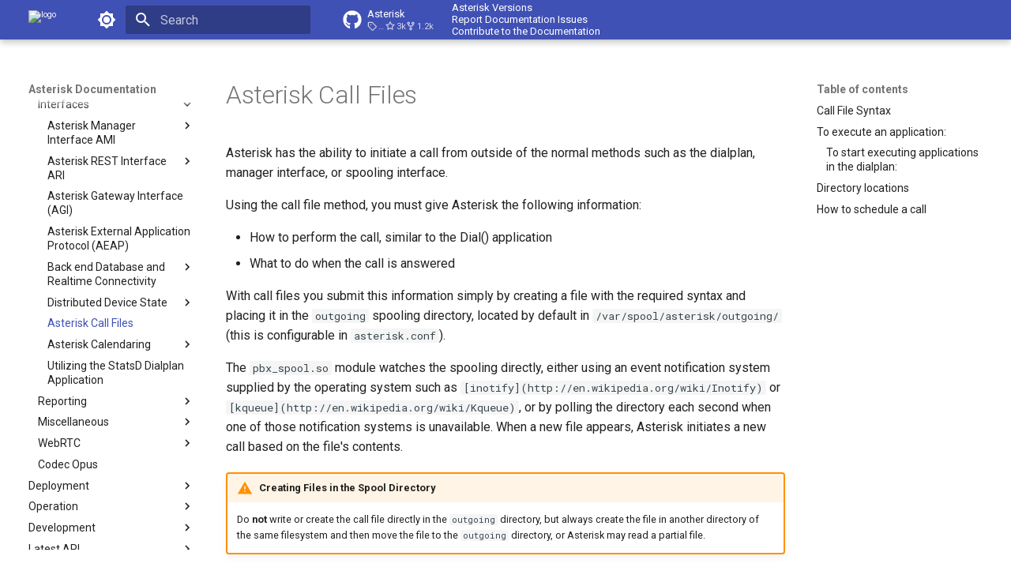

--- FILE ---
content_type: text/html; charset=utf-8
request_url: https://docs.asterisk.org/Configuration/Interfaces/Asterisk-Call-Files/
body_size: 13104
content:
<!doctype html><html lang=en class=no-js> <head><meta charset=utf-8><meta name=viewport content="width=device-width,initial-scale=1"><link href=https://docs.asterisk.org/Configuration/Interfaces/Asterisk-Call-Files/ rel=canonical><link href=../Distributed-Device-State/Distributed-Device-State-with-XMPP-PubSub/ rel=prev><link href=../Asterisk-Calendaring/ rel=next><link rel=icon href=../../../favicon.ico><meta name=generator content="mkdocs-1.6.1, mkdocs-material-9.6.19"><title>Asterisk Call Files - Asterisk Documentation</title><link rel=stylesheet href=../../../assets/stylesheets/main.7e37652d.min.css><link rel=stylesheet href=../../../assets/stylesheets/palette.06af60db.min.css><link rel=preconnect href=https://fonts.gstatic.com crossorigin><link rel=stylesheet href="https://fonts.googleapis.com/css?family=Roboto:300,300i,400,400i,700,700i%7CRoboto+Mono:400,400i,700,700i&display=fallback"><style>:root{--md-text-font:"Roboto";--md-code-font:"Roboto Mono"}</style><link rel=stylesheet href=../../../material-override.css><script>__md_scope=new URL("../../..",location),__md_hash=e=>[...e].reduce(((e,_)=>(e<<5)-e+_.charCodeAt(0)),0),__md_get=(e,_=localStorage,t=__md_scope)=>JSON.parse(_.getItem(t.pathname+"."+e)),__md_set=(e,_,t=localStorage,a=__md_scope)=>{try{t.setItem(a.pathname+"."+e,JSON.stringify(_))}catch(e){}}</script><script id=__analytics>function __md_analytics(){function e(){dataLayer.push(arguments)}window.dataLayer=window.dataLayer||[],e("js",new Date),e("config","G-2ZKMCW9DZ9"),document.addEventListener("DOMContentLoaded",(function(){document.forms.search&&document.forms.search.query.addEventListener("blur",(function(){this.value&&e("event","search",{search_term:this.value})}));document$.subscribe((function(){var t=document.forms.feedback;if(void 0!==t)for(var a of t.querySelectorAll("[type=submit]"))a.addEventListener("click",(function(a){a.preventDefault();var n=document.location.pathname,d=this.getAttribute("data-md-value");e("event","feedback",{page:n,data:d}),t.firstElementChild.disabled=!0;var r=t.querySelector(".md-feedback__note [data-md-value='"+d+"']");r&&(r.hidden=!1)})),t.hidden=!1})),location$.subscribe((function(t){e("config","G-2ZKMCW9DZ9",{page_path:t.pathname})}))}));var t=document.createElement("script");t.async=!0,t.src="https://www.googletagmanager.com/gtag/js?id=G-2ZKMCW9DZ9",document.getElementById("__analytics").insertAdjacentElement("afterEnd",t)}</script><script>"undefined"!=typeof __md_analytics&&__md_analytics()</script></head> <body dir=ltr data-md-color-scheme=default data-md-color-primary=indigo data-md-color-accent=indigo> <input class=md-toggle data-md-toggle=drawer type=checkbox id=__drawer autocomplete=off> <input class=md-toggle data-md-toggle=search type=checkbox id=__search autocomplete=off> <label class=md-overlay for=__drawer></label> <div data-md-component=skip> <a href=#asterisk-call-files class=md-skip> Skip to content </a> </div> <div data-md-component=announce> </div> <header class="md-header md-header--shadow" data-md-component=header> <nav class="md-header__inner md-grid" aria-label=Header> <a href=../../.. title="Asterisk Documentation" class="md-header__button md-logo" aria-label="Asterisk Documentation" data-md-component=logo> <img src=../../../favicon.ico alt=logo> </a> <label class="md-header__button md-icon" for=__drawer> <svg xmlns=http://www.w3.org/2000/svg viewbox="0 0 24 24"><path d="M3 6h18v2H3zm0 5h18v2H3zm0 5h18v2H3z"/></svg> </label> <div class=md-header__title data-md-component=header-title> <div class=md-header__ellipsis> <div class=md-header__topic> <span class=md-ellipsis> Asterisk Documentation </span> </div> <div class=md-header__topic data-md-component=header-topic> <span class=md-ellipsis> Asterisk Call Files </span> </div> </div> </div> <form class=md-header__option data-md-component=palette> <input class=md-option data-md-color-media="(prefers-color-scheme: light)" data-md-color-scheme=default data-md-color-primary=indigo data-md-color-accent=indigo aria-label="Switch to dark mode" type=radio name=__palette id=__palette_0> <label class="md-header__button md-icon" title="Switch to dark mode" for=__palette_1 hidden> <svg xmlns=http://www.w3.org/2000/svg viewbox="0 0 24 24"><path d="M12 8a4 4 0 0 0-4 4 4 4 0 0 0 4 4 4 4 0 0 0 4-4 4 4 0 0 0-4-4m0 10a6 6 0 0 1-6-6 6 6 0 0 1 6-6 6 6 0 0 1 6 6 6 6 0 0 1-6 6m8-9.31V4h-4.69L12 .69 8.69 4H4v4.69L.69 12 4 15.31V20h4.69L12 23.31 15.31 20H20v-4.69L23.31 12z"/></svg> </label> <input class=md-option data-md-color-media="(prefers-color-scheme: dark)" data-md-color-scheme=slate data-md-color-primary=indigo data-md-color-accent=indigo aria-label="Switch to light mode" type=radio name=__palette id=__palette_1> <label class="md-header__button md-icon" title="Switch to light mode" for=__palette_0 hidden> <svg xmlns=http://www.w3.org/2000/svg viewbox="0 0 24 24"><path d="M12 18c-.89 0-1.74-.2-2.5-.55C11.56 16.5 13 14.42 13 12s-1.44-4.5-3.5-5.45C10.26 6.2 11.11 6 12 6a6 6 0 0 1 6 6 6 6 0 0 1-6 6m8-9.31V4h-4.69L12 .69 8.69 4H4v4.69L.69 12 4 15.31V20h4.69L12 23.31 15.31 20H20v-4.69L23.31 12z"/></svg> </label> </form> <script>var palette=__md_get("__palette");if(palette&&palette.color){if("(prefers-color-scheme)"===palette.color.media){var media=matchMedia("(prefers-color-scheme: light)"),input=document.querySelector(media.matches?"[data-md-color-media='(prefers-color-scheme: light)']":"[data-md-color-media='(prefers-color-scheme: dark)']");palette.color.media=input.getAttribute("data-md-color-media"),palette.color.scheme=input.getAttribute("data-md-color-scheme"),palette.color.primary=input.getAttribute("data-md-color-primary"),palette.color.accent=input.getAttribute("data-md-color-accent")}for(var[key,value]of Object.entries(palette.color))document.body.setAttribute("data-md-color-"+key,value)}</script> <label class="md-header__button md-icon" for=__search> <svg xmlns=http://www.w3.org/2000/svg viewbox="0 0 24 24"><path d="M9.5 3A6.5 6.5 0 0 1 16 9.5c0 1.61-.59 3.09-1.56 4.23l.27.27h.79l5 5-1.5 1.5-5-5v-.79l-.27-.27A6.52 6.52 0 0 1 9.5 16 6.5 6.5 0 0 1 3 9.5 6.5 6.5 0 0 1 9.5 3m0 2C7 5 5 7 5 9.5S7 14 9.5 14 14 12 14 9.5 12 5 9.5 5"/></svg> </label> <div class=md-search data-md-component=search role=dialog> <label class=md-search__overlay for=__search></label> <div class=md-search__inner role=search> <form class=md-search__form name=search> <input type=text class=md-search__input name=query aria-label=Search placeholder=Search autocapitalize=off autocorrect=off autocomplete=off spellcheck=false data-md-component=search-query required> <label class="md-search__icon md-icon" for=__search> <svg xmlns=http://www.w3.org/2000/svg viewbox="0 0 24 24"><path d="M9.5 3A6.5 6.5 0 0 1 16 9.5c0 1.61-.59 3.09-1.56 4.23l.27.27h.79l5 5-1.5 1.5-5-5v-.79l-.27-.27A6.52 6.52 0 0 1 9.5 16 6.5 6.5 0 0 1 3 9.5 6.5 6.5 0 0 1 9.5 3m0 2C7 5 5 7 5 9.5S7 14 9.5 14 14 12 14 9.5 12 5 9.5 5"/></svg> <svg xmlns=http://www.w3.org/2000/svg viewbox="0 0 24 24"><path d="M20 11v2H8l5.5 5.5-1.42 1.42L4.16 12l7.92-7.92L13.5 5.5 8 11z"/></svg> </label> <nav class=md-search__options aria-label=Search> <a href=javascript:void(0) class="md-search__icon md-icon" title=Share aria-label=Share data-clipboard data-clipboard-text data-md-component=search-share tabindex=-1> <svg xmlns=http://www.w3.org/2000/svg viewbox="0 0 24 24"><path d="M18 16.08c-.76 0-1.44.3-1.96.77L8.91 12.7c.05-.23.09-.46.09-.7s-.04-.47-.09-.7l7.05-4.11c.54.5 1.25.81 2.04.81a3 3 0 0 0 3-3 3 3 0 0 0-3-3 3 3 0 0 0-3 3c0 .24.04.47.09.7L8.04 9.81C7.5 9.31 6.79 9 6 9a3 3 0 0 0-3 3 3 3 0 0 0 3 3c.79 0 1.5-.31 2.04-.81l7.12 4.15c-.05.21-.08.43-.08.66 0 1.61 1.31 2.91 2.92 2.91s2.92-1.3 2.92-2.91A2.92 2.92 0 0 0 18 16.08"/></svg> </a> <button type=reset class="md-search__icon md-icon" title=Clear aria-label=Clear tabindex=-1> <svg xmlns=http://www.w3.org/2000/svg viewbox="0 0 24 24"><path d="M19 6.41 17.59 5 12 10.59 6.41 5 5 6.41 10.59 12 5 17.59 6.41 19 12 13.41 17.59 19 19 17.59 13.41 12z"/></svg> </button> </nav> <div class=md-search__suggest data-md-component=search-suggest></div> </form> <div class=md-search__output> <div class=md-search__scrollwrap tabindex=0 data-md-scrollfix> <div class=md-search-result data-md-component=search-result> <div class=md-search-result__meta> Initializing search </div> <ol class=md-search-result__list role=presentation></ol> </div> </div> </div> </div> </div> <div class=md-header__source> <table border=0 style="width: max-content;padding:0px;margin:0px"><tr><td> <a href=https://github.com/asterisk/asterisk title="Go to repository" class=md-source data-md-component=source> <div class="md-source__icon md-icon"> <svg xmlns=http://www.w3.org/2000/svg viewbox="0 0 512 512"><!-- Font Awesome Free 7.0.0 by @fontawesome - https://fontawesome.com License - https://fontawesome.com/license/free (Icons: CC BY 4.0, Fonts: SIL OFL 1.1, Code: MIT License) Copyright 2025 Fonticons, Inc.--><path fill=currentColor d="M173.9 397.4c0 2-2.3 3.6-5.2 3.6-3.3.3-5.6-1.3-5.6-3.6 0-2 2.3-3.6 5.2-3.6 3-.3 5.6 1.3 5.6 3.6m-31.1-4.5c-.7 2 1.3 4.3 4.3 4.9 2.6 1 5.6 0 6.2-2s-1.3-4.3-4.3-5.2c-2.6-.7-5.5.3-6.2 2.3m44.2-1.7c-2.9.7-4.9 2.6-4.6 4.9.3 2 2.9 3.3 5.9 2.6 2.9-.7 4.9-2.6 4.6-4.6-.3-1.9-3-3.2-5.9-2.9M252.8 8C114.1 8 8 113.3 8 252c0 110.9 69.8 205.8 169.5 239.2 12.8 2.3 17.3-5.6 17.3-12.1 0-6.2-.3-40.4-.3-61.4 0 0-70 15-84.7-29.8 0 0-11.4-29.1-27.8-36.6 0 0-22.9-15.7 1.6-15.4 0 0 24.9 2 38.6 25.8 21.9 38.6 58.6 27.5 72.9 20.9 2.3-16 8.8-27.1 16-33.7-55.9-6.2-112.3-14.3-112.3-110.5 0-27.5 7.6-41.3 23.6-58.9-2.6-6.5-11.1-33.3 2.6-67.9 20.9-6.5 69 27 69 27 20-5.6 41.5-8.5 62.8-8.5s42.8 2.9 62.8 8.5c0 0 48.1-33.6 69-27 13.7 34.7 5.2 61.4 2.6 67.9 16 17.7 25.8 31.5 25.8 58.9 0 96.5-58.9 104.2-114.8 110.5 9.2 7.9 17 22.9 17 46.4 0 33.7-.3 75.4-.3 83.6 0 6.5 4.6 14.4 17.3 12.1C436.2 457.8 504 362.9 504 252 504 113.3 391.5 8 252.8 8M105.2 352.9c-1.3 1-1 3.3.7 5.2 1.6 1.6 3.9 2.3 5.2 1 1.3-1 1-3.3-.7-5.2-1.6-1.6-3.9-2.3-5.2-1m-10.8-8.1c-.7 1.3.3 2.9 2.3 3.9 1.6 1 3.6.7 4.3-.7.7-1.3-.3-2.9-2.3-3.9-2-.6-3.6-.3-4.3.7m32.4 35.6c-1.6 1.3-1 4.3 1.3 6.2 2.3 2.3 5.2 2.6 6.5 1 1.3-1.3.7-4.3-1.3-6.2-2.2-2.3-5.2-2.6-6.5-1m-11.4-14.7c-1.6 1-1.6 3.6 0 5.9s4.3 3.3 5.6 2.3c1.6-1.3 1.6-3.9 0-6.2-1.4-2.3-4-3.3-5.6-2"/></svg> </div> <div class=md-source__repository> Asterisk </div> </a> </td> <td style=font-size:.65rem;line-height:1.2;vertical-align:middle;> <a href=/About-the-Project/Asterisk-Versions>Asterisk Versions</a><br> <a target=_blank href=https://github.com/asterisk/documentation/issues>Report Documentation Issues</a><br> <a target=_blank href=https://github.com/asterisk/documentation>Contribute to the Documentation</a> </td></tr> </table> </div> </nav> </header> <div class=md-container data-md-component=container> <main class=md-main data-md-component=main> <div class="md-main__inner md-grid"> <div class="md-sidebar md-sidebar--primary" data-md-component=sidebar data-md-type=navigation> <div class=md-sidebar__scrollwrap> <div class=md-sidebar__inner> <nav class="md-nav md-nav--primary" aria-label=Navigation data-md-level=0> <label class=md-nav__title for=__drawer> <a href=../../.. title="Asterisk Documentation" class="md-nav__button md-logo" aria-label="Asterisk Documentation" data-md-component=logo> <img src=../../../favicon.ico alt=logo> </a> Asterisk Documentation </label> <div class=md-nav__source> <table border=0 style="width: max-content;padding:0px;margin:0px"><tr><td> <a href=https://github.com/asterisk/asterisk title="Go to repository" class=md-source data-md-component=source> <div class="md-source__icon md-icon"> <svg xmlns=http://www.w3.org/2000/svg viewbox="0 0 512 512"><!-- Font Awesome Free 7.0.0 by @fontawesome - https://fontawesome.com License - https://fontawesome.com/license/free (Icons: CC BY 4.0, Fonts: SIL OFL 1.1, Code: MIT License) Copyright 2025 Fonticons, Inc.--><path fill=currentColor d="M173.9 397.4c0 2-2.3 3.6-5.2 3.6-3.3.3-5.6-1.3-5.6-3.6 0-2 2.3-3.6 5.2-3.6 3-.3 5.6 1.3 5.6 3.6m-31.1-4.5c-.7 2 1.3 4.3 4.3 4.9 2.6 1 5.6 0 6.2-2s-1.3-4.3-4.3-5.2c-2.6-.7-5.5.3-6.2 2.3m44.2-1.7c-2.9.7-4.9 2.6-4.6 4.9.3 2 2.9 3.3 5.9 2.6 2.9-.7 4.9-2.6 4.6-4.6-.3-1.9-3-3.2-5.9-2.9M252.8 8C114.1 8 8 113.3 8 252c0 110.9 69.8 205.8 169.5 239.2 12.8 2.3 17.3-5.6 17.3-12.1 0-6.2-.3-40.4-.3-61.4 0 0-70 15-84.7-29.8 0 0-11.4-29.1-27.8-36.6 0 0-22.9-15.7 1.6-15.4 0 0 24.9 2 38.6 25.8 21.9 38.6 58.6 27.5 72.9 20.9 2.3-16 8.8-27.1 16-33.7-55.9-6.2-112.3-14.3-112.3-110.5 0-27.5 7.6-41.3 23.6-58.9-2.6-6.5-11.1-33.3 2.6-67.9 20.9-6.5 69 27 69 27 20-5.6 41.5-8.5 62.8-8.5s42.8 2.9 62.8 8.5c0 0 48.1-33.6 69-27 13.7 34.7 5.2 61.4 2.6 67.9 16 17.7 25.8 31.5 25.8 58.9 0 96.5-58.9 104.2-114.8 110.5 9.2 7.9 17 22.9 17 46.4 0 33.7-.3 75.4-.3 83.6 0 6.5 4.6 14.4 17.3 12.1C436.2 457.8 504 362.9 504 252 504 113.3 391.5 8 252.8 8M105.2 352.9c-1.3 1-1 3.3.7 5.2 1.6 1.6 3.9 2.3 5.2 1 1.3-1 1-3.3-.7-5.2-1.6-1.6-3.9-2.3-5.2-1m-10.8-8.1c-.7 1.3.3 2.9 2.3 3.9 1.6 1 3.6.7 4.3-.7.7-1.3-.3-2.9-2.3-3.9-2-.6-3.6-.3-4.3.7m32.4 35.6c-1.6 1.3-1 4.3 1.3 6.2 2.3 2.3 5.2 2.6 6.5 1 1.3-1.3.7-4.3-1.3-6.2-2.2-2.3-5.2-2.6-6.5-1m-11.4-14.7c-1.6 1-1.6 3.6 0 5.9s4.3 3.3 5.6 2.3c1.6-1.3 1.6-3.9 0-6.2-1.4-2.3-4-3.3-5.6-2"/></svg> </div> <div class=md-source__repository> Asterisk </div> </a> </td> <td style=font-size:.65rem;line-height:1.2;vertical-align:middle;> <a href=/About-the-Project/Asterisk-Versions>Asterisk Versions</a><br> <a target=_blank href=https://github.com/asterisk/documentation/issues>Report Documentation Issues</a><br> <a target=_blank href=https://github.com/asterisk/documentation>Contribute to the Documentation</a> </td></tr> </table> </div> <ul class=md-nav__list data-md-scrollfix> <li class="md-nav__item md-nav__item--pruned md-nav__item--nested"> <a href=../../../About-the-Project/ class=md-nav__link> <span class=md-ellipsis> About the Project </span> <span class="md-nav__icon md-icon"></span> </a> </li> <li class="md-nav__item md-nav__item--pruned md-nav__item--nested"> <a href=../../../Asterisk-Community/ class=md-nav__link> <span class=md-ellipsis> Asterisk Community </span> <span class="md-nav__icon md-icon"></span> </a> </li> <li class="md-nav__item md-nav__item--pruned md-nav__item--nested"> <a href=../../../Fundamentals/ class=md-nav__link> <span class=md-ellipsis> Fundamentals </span> <span class="md-nav__icon md-icon"></span> </a> </li> <li class="md-nav__item md-nav__item--pruned md-nav__item--nested"> <a href=../../../Getting-Started/Beginning-Asterisk/ class=md-nav__link> <span class=md-ellipsis> Getting Started </span> <span class="md-nav__icon md-icon"></span> </a> </li> <li class="md-nav__item md-nav__item--active md-nav__item--nested"> <input class="md-nav__toggle md-toggle " type=checkbox id=__nav_5 checked> <div class="md-nav__link md-nav__container"> <a href=../../ class="md-nav__link "> <span class=md-ellipsis> Configuration </span> </a> <label class="md-nav__link " for=__nav_5 id=__nav_5_label tabindex=0> <span class="md-nav__icon md-icon"></span> </label> </div> <nav class=md-nav data-md-level=1 aria-labelledby=__nav_5_label aria-expanded=true> <label class=md-nav__title for=__nav_5> <span class="md-nav__icon md-icon"></span> Configuration </label> <ul class=md-nav__list data-md-scrollfix> <li class="md-nav__item md-nav__item--pruned md-nav__item--nested"> <a href=../../Core-Configuration/ class=md-nav__link> <span class=md-ellipsis> Core Configuration </span> <span class="md-nav__icon md-icon"></span> </a> </li> <li class="md-nav__item md-nav__item--pruned md-nav__item--nested"> <a href=../../Channel-Drivers/ class=md-nav__link> <span class=md-ellipsis> Channel Drivers </span> <span class="md-nav__icon md-icon"></span> </a> </li> <li class="md-nav__item md-nav__item--pruned md-nav__item--nested"> <a href=../../Dialplan/ class=md-nav__link> <span class=md-ellipsis> Dialplan </span> <span class="md-nav__icon md-icon"></span> </a> </li> <li class="md-nav__item md-nav__item--pruned md-nav__item--nested"> <a href=../../Applications/ class=md-nav__link> <span class=md-ellipsis> Applications </span> <span class="md-nav__icon md-icon"></span> </a> </li> <li class="md-nav__item md-nav__item--pruned md-nav__item--nested"> <a href=../../Functions/ class=md-nav__link> <span class=md-ellipsis> Functions </span> <span class="md-nav__icon md-icon"></span> </a> </li> <li class="md-nav__item md-nav__item--pruned md-nav__item--nested"> <a href=../../Features/ class=md-nav__link> <span class=md-ellipsis> Features </span> <span class="md-nav__icon md-icon"></span> </a> </li> <li class="md-nav__item md-nav__item--active md-nav__item--nested"> <input class="md-nav__toggle md-toggle " type=checkbox id=__nav_5_8 checked> <div class="md-nav__link md-nav__container"> <a href=../ class="md-nav__link "> <span class=md-ellipsis> Interfaces </span> </a> <label class="md-nav__link " for=__nav_5_8 id=__nav_5_8_label tabindex=0> <span class="md-nav__icon md-icon"></span> </label> </div> <nav class=md-nav data-md-level=2 aria-labelledby=__nav_5_8_label aria-expanded=true> <label class=md-nav__title for=__nav_5_8> <span class="md-nav__icon md-icon"></span> Interfaces </label> <ul class=md-nav__list data-md-scrollfix> <li class="md-nav__item md-nav__item--pruned md-nav__item--nested"> <a href=../Asterisk-Manager-Interface-AMI/ class=md-nav__link> <span class=md-ellipsis> Asterisk Manager Interface AMI </span> <span class="md-nav__icon md-icon"></span> </a> </li> <li class="md-nav__item md-nav__item--pruned md-nav__item--nested"> <a href=../Asterisk-REST-Interface-ARI/ class=md-nav__link> <span class=md-ellipsis> Asterisk REST Interface ARI </span> <span class="md-nav__icon md-icon"></span> </a> </li> <li class=md-nav__item> <a href=../Asterisk-Gateway-Interface-AGI/ class=md-nav__link> <span class=md-ellipsis> Asterisk Gateway Interface (AGI) </span> </a> </li> <li class=md-nav__item> <a href=../Asterisk-External-Application-Protocol-AEAP/ class=md-nav__link> <span class=md-ellipsis> Asterisk External Application Protocol (AEAP) </span> </a> </li> <li class="md-nav__item md-nav__item--pruned md-nav__item--nested"> <a href=../Back-end-Database-and-Realtime-Connectivity/ class=md-nav__link> <span class=md-ellipsis> Back end Database and Realtime Connectivity </span> <span class="md-nav__icon md-icon"></span> </a> </li> <li class="md-nav__item md-nav__item--pruned md-nav__item--nested"> <a href=../Distributed-Device-State/ class=md-nav__link> <span class=md-ellipsis> Distributed Device State </span> <span class="md-nav__icon md-icon"></span> </a> </li> <li class="md-nav__item md-nav__item--active"> <input class="md-nav__toggle md-toggle" type=checkbox id=__toc> <label class="md-nav__link md-nav__link--active" for=__toc> <span class=md-ellipsis> Asterisk Call Files </span> <span class="md-nav__icon md-icon"></span> </label> <a href=./ class="md-nav__link md-nav__link--active"> <span class=md-ellipsis> Asterisk Call Files </span> </a> <nav class="md-nav md-nav--secondary" aria-label="Table of contents"> <label class=md-nav__title for=__toc> <span class="md-nav__icon md-icon"></span> Table of contents </label> <ul class=md-nav__list data-md-component=toc data-md-scrollfix> <li class=md-nav__item> <a href=#call-file-syntax class=md-nav__link> <span class=md-ellipsis> Call File Syntax </span> </a> </li> <li class=md-nav__item> <a href=#to-execute-an-application class=md-nav__link> <span class=md-ellipsis> To execute an application: </span> </a> <nav class=md-nav aria-label="To execute an application:"> <ul class=md-nav__list> <li class=md-nav__item> <a href=#to-start-executing-applications-in-the-dialplan class=md-nav__link> <span class=md-ellipsis> To start executing applications in the dialplan: </span> </a> </li> </ul> </nav> </li> <li class=md-nav__item> <a href=#directory-locations class=md-nav__link> <span class=md-ellipsis> Directory locations </span> </a> </li> <li class=md-nav__item> <a href=#how-to-schedule-a-call class=md-nav__link> <span class=md-ellipsis> How to schedule a call </span> </a> </li> </ul> </nav> </li> <li class="md-nav__item md-nav__item--pruned md-nav__item--nested"> <a href=../Asterisk-Calendaring/ class=md-nav__link> <span class=md-ellipsis> Asterisk Calendaring </span> <span class="md-nav__icon md-icon"></span> </a> </li> <li class=md-nav__item> <a href=../Utilizing-the-StatsD-Dialplan-Application/ class=md-nav__link> <span class=md-ellipsis> Utilizing the StatsD Dialplan Application </span> </a> </li> </ul> </nav> </li> <li class="md-nav__item md-nav__item--pruned md-nav__item--nested"> <a href=../../Reporting/ class=md-nav__link> <span class=md-ellipsis> Reporting </span> <span class="md-nav__icon md-icon"></span> </a> </li> <li class="md-nav__item md-nav__item--pruned md-nav__item--nested"> <a href=../../Miscellaneous/ class=md-nav__link> <span class=md-ellipsis> Miscellaneous </span> <span class="md-nav__icon md-icon"></span> </a> </li> <li class="md-nav__item md-nav__item--pruned md-nav__item--nested"> <a href=../../WebRTC/ class=md-nav__link> <span class=md-ellipsis> WebRTC </span> <span class="md-nav__icon md-icon"></span> </a> </li> <li class=md-nav__item> <a href=../../Codec-Opus/ class=md-nav__link> <span class=md-ellipsis> Codec Opus </span> </a> </li> </ul> </nav> </li> <li class="md-nav__item md-nav__item--pruned md-nav__item--nested"> <a href=../../../Deployment/ class=md-nav__link> <span class=md-ellipsis> Deployment </span> <span class="md-nav__icon md-icon"></span> </a> </li> <li class="md-nav__item md-nav__item--pruned md-nav__item--nested"> <a href=../../../Operation/ class=md-nav__link> <span class=md-ellipsis> Operation </span> <span class="md-nav__icon md-icon"></span> </a> </li> <li class="md-nav__item md-nav__item--pruned md-nav__item--nested"> <a href=../../../Development/ class=md-nav__link> <span class=md-ellipsis> Development </span> <span class="md-nav__icon md-icon"></span> </a> </li> <li class="md-nav__item md-nav__item--pruned md-nav__item--nested"> <a href=../../../Latest_API/ class=md-nav__link> <span class=md-ellipsis> Latest API </span> <span class="md-nav__icon md-icon"></span> </a> </li> <li class="md-nav__item md-nav__item--pruned md-nav__item--nested"> <a href=../../../Asterisk_18_Documentation/ class=md-nav__link> <span class=md-ellipsis> Asterisk 18 Documentation </span> <span class="md-nav__icon md-icon"></span> </a> </li> <li class="md-nav__item md-nav__item--pruned md-nav__item--nested"> <a href=../../../Asterisk_19_Documentation/ class=md-nav__link> <span class=md-ellipsis> Asterisk 19 Documentation </span> <span class="md-nav__icon md-icon"></span> </a> </li> <li class="md-nav__item md-nav__item--pruned md-nav__item--nested"> <a href=../../../Asterisk_20_Documentation/ class=md-nav__link> <span class=md-ellipsis> Asterisk 20 Documentation </span> <span class="md-nav__icon md-icon"></span> </a> </li> <li class="md-nav__item md-nav__item--pruned md-nav__item--nested"> <a href=../../../Asterisk_21_Documentation/ class=md-nav__link> <span class=md-ellipsis> Asterisk 21 Documentation </span> <span class="md-nav__icon md-icon"></span> </a> </li> <li class="md-nav__item md-nav__item--pruned md-nav__item--nested"> <a href=../../../Asterisk_22_Documentation/ class=md-nav__link> <span class=md-ellipsis> Asterisk 22 Documentation </span> <span class="md-nav__icon md-icon"></span> </a> </li> <li class="md-nav__item md-nav__item--pruned md-nav__item--nested"> <a href=../../../Asterisk_23_Documentation/ class=md-nav__link> <span class=md-ellipsis> Asterisk 23 Documentation </span> <span class="md-nav__icon md-icon"></span> </a> </li> <li class="md-nav__item md-nav__item--pruned md-nav__item--nested"> <a href=../../../Certified-Asterisk_18.9_Documentation/ class=md-nav__link> <span class=md-ellipsis> Certified Asterisk 18.9 Documentation </span> <span class="md-nav__icon md-icon"></span> </a> </li> <li class="md-nav__item md-nav__item--pruned md-nav__item--nested"> <a href=../../../Certified-Asterisk_20.7_Documentation/ class=md-nav__link> <span class=md-ellipsis> Certified Asterisk 20.7 Documentation </span> <span class="md-nav__icon md-icon"></span> </a> </li> <li class="md-nav__item md-nav__item--pruned md-nav__item--nested"> <a href=../../../Test-Suite-Documentation/ class=md-nav__link> <span class=md-ellipsis> Test Suite Documentation </span> <span class="md-nav__icon md-icon"></span> </a> </li> <li class="md-nav__item md-nav__item--pruned md-nav__item--nested"> <a href=../../../Historical-Documentation/ class=md-nav__link> <span class=md-ellipsis> Historical Documentation </span> <span class="md-nav__icon md-icon"></span> </a> </li> <li class=md-nav__item> <a href=../../../Contributing-to-the-Documentation/ class=md-nav__link> <span class=md-ellipsis> Contributing to the Documentation </span> </a> </li> </ul> </nav> </div> </div> </div> <div class="md-sidebar md-sidebar--secondary" data-md-component=sidebar data-md-type=toc> <div class=md-sidebar__scrollwrap> <div class=md-sidebar__inner> <nav class="md-nav md-nav--secondary" aria-label="Table of contents"> <label class=md-nav__title for=__toc> <span class="md-nav__icon md-icon"></span> Table of contents </label> <ul class=md-nav__list data-md-component=toc data-md-scrollfix> <li class=md-nav__item> <a href=#call-file-syntax class=md-nav__link> <span class=md-ellipsis> Call File Syntax </span> </a> </li> <li class=md-nav__item> <a href=#to-execute-an-application class=md-nav__link> <span class=md-ellipsis> To execute an application: </span> </a> <nav class=md-nav aria-label="To execute an application:"> <ul class=md-nav__list> <li class=md-nav__item> <a href=#to-start-executing-applications-in-the-dialplan class=md-nav__link> <span class=md-ellipsis> To start executing applications in the dialplan: </span> </a> </li> </ul> </nav> </li> <li class=md-nav__item> <a href=#directory-locations class=md-nav__link> <span class=md-ellipsis> Directory locations </span> </a> </li> <li class=md-nav__item> <a href=#how-to-schedule-a-call class=md-nav__link> <span class=md-ellipsis> How to schedule a call </span> </a> </li> </ul> </nav> </div> </div> </div> <div class=md-content data-md-component=content> <article class="md-content__inner md-typeset"> <h1 id=asterisk-call-files>Asterisk Call Files<a class=headerlink href=#asterisk-call-files title="Permanent link">&para;</a></h1> <p>Asterisk has the ability to initiate a call from outside of the normal methods such as the dialplan, manager interface, or spooling interface.</p> <p>Using the call file method, you must give Asterisk the following information:</p> <ul> <li>How to perform the call, similar to the Dial() application</li> <li>What to do when the call is answered</li> </ul> <p>With call files you submit this information simply by creating a file with the required syntax and placing it in the <code>outgoing</code> spooling directory, located by default in <code>/var/spool/asterisk/outgoing/</code> (this is configurable in <code>asterisk.conf</code>).</p> <p>The <code>pbx_spool.so</code> module watches the spooling directly, either using an event notification system supplied by the operating system such as <code>[inotify](http://en.wikipedia.org/wiki/Inotify)</code> or <code>[kqueue](http://en.wikipedia.org/wiki/Kqueue)</code>, or by polling the directory each second when one of those notification systems is unavailable. When a new file appears, Asterisk initiates a new call based on the file's contents.</p> <div class="admonition warning"> <p class=admonition-title>Creating Files in the Spool Directory</p> <p>Do <strong>not</strong> write or create the call file directly in the <code>outgoing</code> directory, but always create the file in another directory of the same filesystem and then move the file to the <code>outgoing</code> directory, or Asterisk may read a partial file.</p> </div> <div class="admonition note"> <p class=admonition-title>NFS Considerations</p> <p>By default, Asterisk will prefer to use <code>inotify</code> or <code>kqueue</code> where available. When the spooling directory is on a remote server and is mounted via NFS, the <code>inotify</code> method will fail to work. You can force Asterisk to use the older polling method by passing the <code>--without-inotify</code> flag to <code>configure</code> during compilation (e.g. <code>./configure --without-inotify</code>).</p> </div> <h2 id=call-file-syntax>Call File Syntax<a class=headerlink href=#call-file-syntax title="Permanent link">&para;</a></h2> <p>The call file consists of <key>: <value> pairs; one per line.</p> <p>Comments are indicated by a '#' character that begins a line, or follows a space or tab character. To be consistent with the configuration files in Asterisk, comments can also be indicated by a semicolon. However, the multiline comments (;----;) used in Asterisk configuration files are not supported. Semicolons can be escaped by a backslash.</p> <p>The following keys-value pairs are used to specify how to set up a call:</p> <ul> <li><code>Channel: &lt;channel&gt;</code> - The channel to use for the new call, in the form <strong>technology/resource</strong> as in the Dial application. This value is required.</li> <li><code>Callerid: &lt;callerid&gt;</code> - The caller id to use.</li> <li><code>WaitTime: &lt;number&gt;</code> - How many seconds to wait for an answer before the call fails (ring cycle). Defaults to 45 seconds.</li> <li><code>MaxRetries: &lt;number&gt;</code> - Number of retries before failing, not including the initial attempt. Default = 0 e.g. don't retry if fails.</li> <li><code>RetryTime: &lt;number&gt;</code> - How many seconds to wait before retry. The default is 300 (5 minutes).</li> <li><code>Account: &lt;account&gt;</code> - The account code for the call. This value will be assigned to CDR(accountcode)</li> </ul> <p>When the call answers there are two choices: </p> <ol type=1> <li>Execute a single application, or</li> <li>Execute the dialplan at the specified context/extension/priority.</li> </ol> <h2 id=to-execute-an-application>To execute an application:<a class=headerlink href=#to-execute-an-application title="Permanent link">&para;</a></h2> <ul> <li><code>Application: &lt;appname&gt;</code> - The application to execute</li> <li><code>Data: &lt;args&gt;</code> - The application arguments</li> </ul> <h3 id=to-start-executing-applications-in-the-dialplan>To start executing applications in the dialplan:<a class=headerlink href=#to-start-executing-applications-in-the-dialplan title="Permanent link">&para;</a></h3> <ul> <li><code>Context: &lt;context&gt;</code> - The context in the dialplan</li> <li><code>Extension: &lt;exten&gt;</code> - The extension in the specified context</li> <li><code>Priority: &lt;priority&gt;</code> - The priority of the specified extension; (numeric or label)</li> <li><code>Setvar: &lt;var=value&gt;</code> - You may also assign values to variables that will be available to the channel, as if you had performed a Set(var=value) in the dialplan. More than one Setvar: may be specified.</li> </ul> <p>The processing of the call file ends when the call is answered and terminated; when the call was not answered in the initial attempt and subsequent retries; or if the call file can't be successfully read and parsed.</p> <p>To specify what to do with the call file at the end of processing:</p> <ul> <li><code>Archive: &lt;yes|no&gt;</code> - If "no" the call file is deleted. If set to "yes" the call file is moved to the "outgoing_done" subdirectory of the Asterisk spool directory. The default is to delete the call file.</li> </ul> <p>If the call file is archived, Asterisk will append to the call file:</p> <ul> <li><code>Status: &lt;exitstatus&gt;</code> - Can be "Expired", "Completed" or "Failed"</li> </ul> <p>Other lines generated by Asterisk:</p> <p>Asterisk keep track of how many retries the call has already attempted, appending to the call file the following key-pairs in the form:</p> <div class="language-text highlight"><pre><span></span><code><span id=__span-0-1><a id=__codelineno-0-1 name=__codelineno-0-1 href=#__codelineno-0-1></a>StartRetry: &lt;pid&gt; &lt;retrycount&gt; (&lt;time&gt;)
</span><span id=__span-0-2><a id=__codelineno-0-2 name=__codelineno-0-2 href=#__codelineno-0-2></a>EndRetry: &lt;pid&gt; &lt;retrycount&gt; (&lt;time&gt;)
</span></code></pre></div> <p>With the main process ID (pid) of the Asterisk process, the retry number, and the attempts start and end times in time_t format.</p> <h2 id=directory-locations>Directory locations<a class=headerlink href=#directory-locations title="Permanent link">&para;</a></h2> <ul> <li><code>&lt;astspooldir&gt;/outgoing</code> - The outgoing dir, where call files are put for processing</li> <li><code>&lt;astspooldir&gt;/outgoing_done</code> - The archive dir</li> <li><code>&lt;astspooldir&gt;</code> - Is specified in asterisk.conf, usually /var/spool/asterisk</li> </ul> <h2 id=how-to-schedule-a-call>How to schedule a call<a class=headerlink href=#how-to-schedule-a-call title="Permanent link">&para;</a></h2> <p>Call files that have the time of the last modification in the future are ignored by Asterisk. This makes it possible to modify the time of a call file to the wanted time, move to the outgoing directory, and Asterisk will attempt to create the call at that time.</p> </article> </div> <script>var target=document.getElementById(location.hash.slice(1));target&&target.name&&(target.checked=target.name.startsWith("__tabbed_"))</script> </div> <button type=button class="md-top md-icon" data-md-component=top hidden> <svg xmlns=http://www.w3.org/2000/svg viewbox="0 0 24 24"><path d="M13 20h-2V8l-5.5 5.5-1.42-1.42L12 4.16l7.92 7.92-1.42 1.42L13 8z"/></svg> Back to top </button> </main> <footer class=md-footer> <div class="md-footer-meta md-typeset"> <div class="md-footer-meta__inner md-grid"> <div class=md-copyright> <div class=md-copyright__highlight> Content is licensed under a Creative Commons Attribution-ShareAlike 3.0 United States License. </div> Made with <a href=https://squidfunk.github.io/mkdocs-material/ target=_blank rel=noopener> Material for MkDocs </a> </div> <div class=md-social> <a href=https://www.asterisk.org/ target=_blank rel=noopener title=www.asterisk.org class=md-social__link> <?xml version="1.0" encoding="UTF-8" standalone="no"?> <svg version=1.1 id=svg2 width=48 height=48 viewbox="0 0 48 48" sodipodi:docname=favicon.svg inkscape:version="1.2.2 (b0a8486541, 2022-12-01)" xmlns:inkscape=http://www.inkscape.org/namespaces/inkscape xmlns:sodipodi=http://sodipodi.sourceforge.net/DTD/sodipodi-0.dtd xmlns:xlink=http://www.w3.org/1999/xlink xmlns=http://www.w3.org/2000/svg xmlns:svg=http://www.w3.org/2000/svg> <defs id=defs6 /> <sodipodi:namedview id=namedview4 pagecolor=#ffffff bordercolor=#666666 borderopacity=1.0 inkscape:showpageshadow=2 inkscape:pageopacity=0.0 inkscape:pagecheckerboard=0 inkscape:deskcolor=#d1d1d1 showgrid=false inkscape:zoom=17.291667 inkscape:cx=24 inkscape:cy=24.028916 inkscape:current-layer=g8 /> <g inkscape:groupmode=layer inkscape:label=Image id=g8> <image width=48 height=48 preserveaspectratio=none id=image10 xlink:href="[data-uri]
aIHtmXuQXNVxxn997jz3qRdasay0s5IMiQCDIx4JqaSwjQFDoGIXAhUVMAajgF0kAWShB48xDy2W
eLmoOLbsFBHGBahcgYTEBAJBhYNLxsjEWKEko6BdJCEJSWi1O7O7M3Pv+fLHvmZ3Z1YrYZJ/+Kqm
am6fPt393XNud5974RN8go8E+ziNK4s70HtSbTpWrCl5pdMxFy9FYdx8EBdRKBcrxeWLUUR/nyXz
M2q25S2LPxofHwuB/LLZzVEQnGXyp2HuJEythh0PTAXSoADMA33AIcFeEzvMsRVpc6RwU3377g/3
LW2qmfXAvvz/CQEJy9/ZcorC2DeccZ5gOtAAuEGVItIHODuIKCDiGNMMZgmSgzoeowuxXfgHEwrf
Kvj4tM3pztc/myX8WAgom0kVC35uyexWwxYLUkAXsB/pVx694nz0evchvdO87v3esfN33tySnl4T
P7XkdbEzLjXIAI2ASTwdmH8NXCxU6fGG9t0Hf6cE+pZnMnLc4I2vmDRDst/g+HeTXhXujdrVOz4w
0GTtHbxpfkO6rnSezK4GLhTEgP/00i9jxqySi+5uvHfXO78TAodXzr4gwD2CbJ4ZuyTucS58Mb2/
6QNbt7l0rHYF1n1zy9QgHVwH3A+GxFbQf5jZjND7r0+5/71Dx0xAS5tq8/H09Rh3I/I4Hi+GbvW0
b797+FiDrobcisxXZTxi0IB4E6MGaV3t6s6HzQZW9qgIdK84Ybpz8TsRfwG8JvRwXaLzZzbmAeu5
Y87JLuScclkEexra3/uXo/Gnm1vS+bS7A9wtCDD2AnUu4OKaezp+MWkCyuLyxZnHQc0PQJ8DvisV
1ta3791fmWjb9YHpO6OEppdr7+u85GgIAOz/m9bj0zX2b8CngSIQk/RKV390yeyHd/W5iSYruyBx
YNnxv0+xtQnSDwj+1MTq2kTnymrBAzgUCtKjfxO6qorjHunc46RvAR5IAM7MTm9IB+cO+Jog+Fx/
9zn1ybjrxe5CnOvEbTXJzvuHtowWEVRh0D/OnihUUt1QzUYZ0gc7n0O8WSaaGsjO3ZJdkKhKoKfQ
c7ZzwfxS6JYIFoM9uCNZ89hQqd9xTSaVn5/5cX757DM1ZivKa1ywJj+OVO+yE1ouOrH1sdzKzOkT
EbB1lDB+VCZyzrTwZLoaKhLov735pJhzWYNGjKtMPFV7sONvT8m+XQTQBoKZzdyGcYVc7Kd9y1u/
0Z1tnjFExAXjV8DKVkVLm2pzt2cu9LH4C8iuQjykZSfVT0SCyDZStorCTuwP4/XjCPSuap4d+sT3
Q29veLgS089rvLvN1jGc2/t+3bJQ6GuDpmZ4Z9+xYuKJ3hWtX9ySXZCotAJeFJTF5VZmTu9NpB/C
6yfAAgCZzuwN+i+vuiWBwHTYjD3DBMQs52O1owgouyAhxa8HjnfYCcIapdhyK8vxe5c21Uqx68Ca
y6Y6g/Nl9nim0LsWXGxsACYr9hdbrzH0E+A6sNrhMaxOZkt6P9U6sxoBn4qKEsMFDCNeME0ZRaC3
P3+ysK9JvI9pkTP9Q11i9tZynVQqNVPGn1TwYcB0jL8Cnq4wem2E/b2weWLcnRZwYmT8YTUCFJ1g
dL2Jex8ME3glS8w7uws4HlgIdIRR9JRlN46a1PjpzveiEtcKfiDK7shoNFaQNVTRLZnpX510XX3c
nq8Wv1nkGEijQ/De1DNMYGGh7SJDFw8oU2/GUw3tu/5nnKHLiRrXdGyqSxRvCUIuQnoJiKo5PgK2
Ofkrw3j0lXR75zOW7Rj38I8QCBJmTB26FnQHLuiJwUBLnCvqVrChvduH9L2hfqOiwez7vcCmHdnM
JTNLXANaKm9zMOJHCNpjfCDPBjNbXdP+3r7JMI28NRo0DV07o9Or2OsAevr8GQYnlbF7sXZ1555K
hsaiLdvRvzbesU5m92F0HUnfoCTPU3XJ4oq61TsmFfzgvLPKDj54z7a+eKrHCcwFdjYwbZiA16Sb
rt5VLSd8s9T6PcT9DJzCJoQgiXFtvph4Nr9q7hnSZBtKXVr2PxS8OY3tuRjZ5jRFOwUGlt5QGMHm
CU0J61naPD0ej1/gPXfLbO7kghiADTzQX5D8Wb23tz7auyq2Lh2fvWdswhhCftnsZmFfGAnAPowT
vWZZvMvl0nUSbcNj0JUm6qnmfOfNLenciszlLpl4IjJbf7TBj0GjZLd7hT/NF3f8dW5lW1NFrcDd
SFkGEnorlYw2A7ggSRIbeTgM6+2PBVWzyvRE4jhzuhM4H6tcOSul1wlSLmCnAN/Cc9rYkUPLMxlv
dnm5zBsPDSYRnFkYM1RX5iiZwldt8tLp1F7QP4HGkvSIvZJWx/CLKrBaH1q0GPQ2aOxWEfCqt+Ko
ratFBHHTZQatw1ThhcbVncP1whVCGWXdpMGU0AdVGyvLvl30LlgPtr3MfUHS0/LRFXXJtrsqz1Sy
8d6dG3xY+rLDHgTKM1CXl62rb9/9YfmM7nktbWBXM5R9xN5I/p5yHZcMgsiwkU5xQHnC9rb+nh2/
9Wjt4OU2c1xRl4zfUP/tna9admPosdTYOc5ImqGGNe9vS/fE7jKL/gzTSwwcVJ6vz8WeH/sGIwiC
OzFOHryMMJ48mHSjVikWxVWgyAFg3ojYLpNYX62QmSGp87H8qkyTC0s/qlmze1f5uPekbMwmlEZy
uD26vQC8sXdp05/XJVJft9D/2B7tGGmVlyyM52YcWILsqhGn2hqz4O/asu+OqtaxArHeBGGnwdll
7j7ftSpzGnT8VyUCQySgo73imBsJdkTfjVuVwdeGa8tl2kCQ+/WBSw27c+j2CQ47cVvqvnffGWvD
TWN7zqEtjO5nUgnpDi05YltQEX7g7dwoqIKsEnrebDvHZA8ijhsUlfAsr0l0Vmz0nGXxQpswjUpz
Mvtcbkbbl5Q9htO4B0wHyn+Sr3gmLkf/8nnzndOzDGQdA4USP+zrzj9R7a11DKCQSPwiWQx/A3y2
bGyKodvyxbatsOOto4k/puAlr/DKclnkNEEdGEAy1fd+WEi8jnEhgGHPOVdsn/nd/blqc4bTZ//y
OeeF5l7EynoTIWBLLIi+lLp357jW+uPAoW9mTo/H+WdgtozF9fd1jD8clWFUI5Vflfm+xHWMPzF1
4LmxNsXGiXr2o8GW7ILE3FJXEz7eYiX2Hqb/g6YH9vWSJegptC5zZnchfl6bLF48VHWPSKB31bzZ
XuF6ZOeOWokB7BPaIPFkfabzDftLjukFbtfyOVNjuLMxfR5nFyAWALsMvSzcKy4sbqQGfCH+jzI+
5cRXa9s7np0UAQk7vGLOHwSBPW2yeRX0/QARXpfX+vpU6YWJ7s6w3ZvmJ/saws8gfdnLzsdoYeBr
TXmCEJAD9gDPO2mXx9ZgPFnoid04/dHt3UckMITuFZnfc/CUGQtE9VRqKCfZLzH9Ssa7RHbQmfWZ
kYq8n2FmrZhOxWzhYFoc60+CHkPdhk0V1IzoyIM54LCz8Pya+3a9PmkCAIdubWuNJ3QLxtXAlGp6
HwH7kV6U7Dlc9N/ywRku4DOIUxk4Hc5icIUEz9QlOi6rlEonPA0p21zTU4ifFhirJLuwWvs8aQjh
+G0g1pfEM4UouXvGmm25oR7onZvmJ2fV0RAPCg3ybo6Hc4A/lnEm0uK61e+9fFQEhv0uIuib23q2
d9xg5v5IqNGgdrC6Vip03qCgga+QedA+sJ95Rc/UH9y5qfwt36T8Z8+N7c93zJi5tmPvMREoR25l
W5PwCyTmBsasSEwzsxpnCpArCfokuhzRPrDdMezdRH/YaQ/v6jtaX5PBR/rIJ7DNSxbGpjcfDDKH
Q6Mt5fmwJSK7MTqaj3uf4BP8P+J/ASVw7ffFYZkMAAAAAElFTkSuQmCC
"/> </g> </svg> </a> <a href=https://www.asterisk.org/blog/ target=_blank rel=noopener title=www.asterisk.org class=md-social__link> <svg xmlns=http://www.w3.org/2000/svg viewbox="0 0 512 512"><!-- Font Awesome Free 7.0.0 by @fontawesome - https://fontawesome.com License - https://fontawesome.com/license/free (Icons: CC BY 4.0, Fonts: SIL OFL 1.1, Code: MIT License) Copyright 2025 Fonticons, Inc.--><path fill=currentColor d="m61.7 169.4 101.5 278C92.2 413 43.3 340.2 43.3 256c0-30.9 6.6-60.1 18.4-86.6m337.9 75.9c0-26.3-9.4-44.5-17.5-58.7-10.8-17.5-20.9-32.4-20.9-49.9 0-19.6 14.8-37.8 35.7-37.8.9 0 1.8.1 2.8.2-37.9-34.7-88.3-55.9-143.7-55.9-74.3 0-139.7 38.1-177.8 95.9 5 .2 9.7.3 13.7.3 22.2 0 56.7-2.7 56.7-2.7 11.5-.7 12.8 16.2 1.4 17.5 0 0-11.5 1.3-24.3 2l77.5 230.4L249.8 247l-33.1-90.8c-11.5-.7-22.3-2-22.3-2-11.5-.7-10.1-18.2 1.3-17.5 0 0 35.1 2.7 56 2.7 22.2 0 56.7-2.7 56.7-2.7 11.5-.7 12.8 16.2 1.4 17.5 0 0-11.5 1.3-24.3 2l76.9 228.7 21.2-70.9c9-29.4 16-50.5 16-68.7m-139.9 29.3-63.8 185.5c19.1 5.6 39.2 8.7 60.1 8.7 24.8 0 48.5-4.3 70.6-12.1-.6-.9-1.1-1.9-1.5-2.9zm183-120.7c.9 6.8 1.4 14 1.4 21.9 0 21.6-4 45.8-16.2 76.2l-65 187.9C426.2 403 468.7 334.5 468.7 256c0-37-9.4-71.8-26-102.1M8 256a248 248 0 1 1 496 0 248 248 0 1 1-496 0m484.6 0a236.6 236.6 0 1 0-473.2 0 236.6 236.6 0 1 0 473.2 0"/></svg> </a> <a href=https://twitter.com/asteriskdev target=_blank rel=noopener title=twitter.com class=md-social__link> <svg xmlns=http://www.w3.org/2000/svg viewbox="0 0 512 512"><!-- Font Awesome Free 7.0.0 by @fontawesome - https://fontawesome.com License - https://fontawesome.com/license/free (Icons: CC BY 4.0, Fonts: SIL OFL 1.1, Code: MIT License) Copyright 2025 Fonticons, Inc.--><path fill=currentColor d="M459.4 151.7c.3 4.5.3 9.1.3 13.6 0 138.7-105.6 298.6-298.6 298.6-59.5 0-114.7-17.2-161.1-47.1 8.4 1 16.6 1.3 25.3 1.3 49.1 0 94.2-16.6 130.3-44.8-46.1-1-84.8-31.2-98.1-72.8 6.5 1 13 1.6 19.8 1.6 9.4 0 18.8-1.3 27.6-3.6-48.1-9.7-84.1-52-84.1-103v-1.3c14 7.8 30.2 12.7 47.4 13.3-28.3-18.8-46.8-51-46.8-87.4 0-19.5 5.2-37.4 14.3-53C87.4 130.8 165 172.4 252.1 176.9c-1.6-7.8-2.6-15.9-2.6-24C249.5 95.1 296.3 48 354.4 48c30.2 0 57.5 12.7 76.7 33.1 23.7-4.5 46.5-13.3 66.6-25.3-7.8 24.4-24.4 44.8-46.1 57.8 21.1-2.3 41.6-8.1 60.4-16.2-14.3 20.8-32.2 39.3-52.6 54.3"/></svg> </a> <a href=https://github.com/asterisk target=_blank rel=noopener title=github.com class=md-social__link> <svg xmlns=http://www.w3.org/2000/svg viewbox="0 0 512 512"><!-- Font Awesome Free 7.0.0 by @fontawesome - https://fontawesome.com License - https://fontawesome.com/license/free (Icons: CC BY 4.0, Fonts: SIL OFL 1.1, Code: MIT License) Copyright 2025 Fonticons, Inc.--><path fill=currentColor d="M173.9 397.4c0 2-2.3 3.6-5.2 3.6-3.3.3-5.6-1.3-5.6-3.6 0-2 2.3-3.6 5.2-3.6 3-.3 5.6 1.3 5.6 3.6m-31.1-4.5c-.7 2 1.3 4.3 4.3 4.9 2.6 1 5.6 0 6.2-2s-1.3-4.3-4.3-5.2c-2.6-.7-5.5.3-6.2 2.3m44.2-1.7c-2.9.7-4.9 2.6-4.6 4.9.3 2 2.9 3.3 5.9 2.6 2.9-.7 4.9-2.6 4.6-4.6-.3-1.9-3-3.2-5.9-2.9M252.8 8C114.1 8 8 113.3 8 252c0 110.9 69.8 205.8 169.5 239.2 12.8 2.3 17.3-5.6 17.3-12.1 0-6.2-.3-40.4-.3-61.4 0 0-70 15-84.7-29.8 0 0-11.4-29.1-27.8-36.6 0 0-22.9-15.7 1.6-15.4 0 0 24.9 2 38.6 25.8 21.9 38.6 58.6 27.5 72.9 20.9 2.3-16 8.8-27.1 16-33.7-55.9-6.2-112.3-14.3-112.3-110.5 0-27.5 7.6-41.3 23.6-58.9-2.6-6.5-11.1-33.3 2.6-67.9 20.9-6.5 69 27 69 27 20-5.6 41.5-8.5 62.8-8.5s42.8 2.9 62.8 8.5c0 0 48.1-33.6 69-27 13.7 34.7 5.2 61.4 2.6 67.9 16 17.7 25.8 31.5 25.8 58.9 0 96.5-58.9 104.2-114.8 110.5 9.2 7.9 17 22.9 17 46.4 0 33.7-.3 75.4-.3 83.6 0 6.5 4.6 14.4 17.3 12.1C436.2 457.8 504 362.9 504 252 504 113.3 391.5 8 252.8 8M105.2 352.9c-1.3 1-1 3.3.7 5.2 1.6 1.6 3.9 2.3 5.2 1 1.3-1 1-3.3-.7-5.2-1.6-1.6-3.9-2.3-5.2-1m-10.8-8.1c-.7 1.3.3 2.9 2.3 3.9 1.6 1 3.6.7 4.3-.7.7-1.3-.3-2.9-2.3-3.9-2-.6-3.6-.3-4.3.7m32.4 35.6c-1.6 1.3-1 4.3 1.3 6.2 2.3 2.3 5.2 2.6 6.5 1 1.3-1.3.7-4.3-1.3-6.2-2.2-2.3-5.2-2.6-6.5-1m-11.4-14.7c-1.6 1-1.6 3.6 0 5.9s4.3 3.3 5.6 2.3c1.6-1.3 1.6-3.9 0-6.2-1.4-2.3-4-3.3-5.6-2"/></svg> </a> <a href=https://community.asterisk.org target=_blank rel=noopener title=community.asterisk.org class=md-social__link> <svg xmlns=http://www.w3.org/2000/svg viewbox="0 0 448 512"><!-- Font Awesome Free 7.0.0 by @fontawesome - https://fontawesome.com License - https://fontawesome.com/license/free (Icons: CC BY 4.0, Fonts: SIL OFL 1.1, Code: MIT License) Copyright 2025 Fonticons, Inc.--><path fill=currentColor d="M225.9 32C103.3 32 0 130.5 0 252.1 0 256 .1 480 .1 480l225.8-.2c122.7 0 222.1-102.3 222.1-223.9S348.6 32 225.9 32M224 384c-19.4 0-37.9-4.3-54.4-12.1L88.5 392l22.9-75c-9.8-18.1-15.4-38.9-15.4-61 0-70.7 57.3-128 128-128s128 57.3 128 128-57.3 128-128 128"/></svg> </a> </div> </div> </div> </footer> </div> <div class=md-dialog data-md-component=dialog> <div class="md-dialog__inner md-typeset"></div> </div> <script id=__config type=application/json>{"base": "../../..", "features": ["navigation.instant", "navigation.tracking", "navigation.prune", "navigation.indexes", "navigation.top", "search.suggest", "search.highlight", "search.share", "content.code.copy", "content.code.annotate", "toc.follow"], "search": "../../../assets/javascripts/workers/search.973d3a69.min.js", "tags": null, "translations": {"clipboard.copied": "Copied to clipboard", "clipboard.copy": "Copy to clipboard", "search.result.more.one": "1 more on this page", "search.result.more.other": "# more on this page", "search.result.none": "No matching documents", "search.result.one": "1 matching document", "search.result.other": "# matching documents", "search.result.placeholder": "Type to start searching", "search.result.term.missing": "Missing", "select.version": "Select version"}, "version": null}</script> <script src=../../../assets/javascripts/bundle.92b07e13.min.js></script> </body> </html>

--- FILE ---
content_type: text/css; charset=utf-8
request_url: https://docs.asterisk.org/material-override.css
body_size: -410
content:

.md-grid {
	margin-left: 20px;
	margin-right: 20px;
	max-width: fit-content;
}
